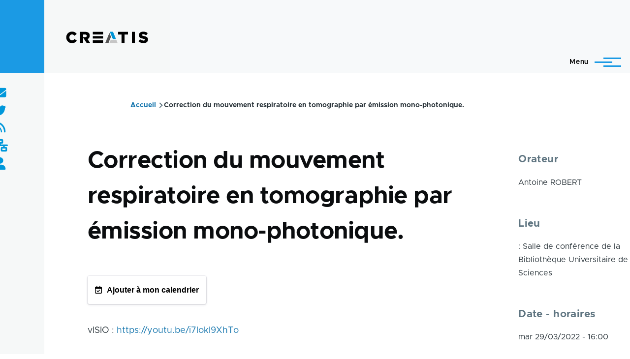

--- FILE ---
content_type: text/css
request_url: https://www.creatis.insa-lyon.fr/site/core/themes/olivero/css/base/fonts.css?t6skmd
body_size: 1508
content:
/*
 * DO NOT EDIT THIS FILE.
 * See the following change record for more information,
 * https://www.drupal.org/node/3084859
 * @preserve
 */

/**
 * @file
 * Base Fonts.
 */

@font-face {
  font-family: metropolis;
  src: url("../../fonts/metropolis/Metropolis-Regular.woff2") format("woff2");
  font-weight: normal;
  font-style: normal;
  font-display: swap;
}

@font-face {
  font-family: metropolis;
  src: url("../../fonts/metropolis/Metropolis-Bold.woff2") format("woff2");
  font-weight: 700;
  font-style: normal;
  font-display: swap;
}

@font-face {
  font-family: metropolis;
  src: url("../../fonts/metropolis/Metropolis-SemiBold.woff2") format("woff2");
  font-weight: 600;
  font-style: normal;
  font-display: swap;
}

/* lora-regular - latin */

@font-face {
  font-family: Lora;
  src:
    local("Lora Regular"),
    local("Lora-Regular"),
    url("../../fonts/lora/lora-v14-latin-regular.woff2") format("woff2");
  font-weight: 400;
  font-style: normal;
  font-display: swap;
}

/* lora-italic - latin */

@font-face {
  font-family: Lora;
  src:
    local("Lora Italic"),
    local("Lora-Italic"),
    url("../../fonts/lora/lora-v14-latin-italic.woff2") format("woff2");
  font-weight: 400;
  font-style: italic;
  font-display: swap;
}

/* lora-700 - latin */

@font-face {
  font-family: Lora;
  src:
    local("Lora Bold"),
    local("Lora-Bold"),
    url("../../fonts/lora/lora-v14-latin-700.woff2") format("woff2");
  font-weight: 700;
  font-style: normal;
  font-display: swap;
}


--- FILE ---
content_type: text/css
request_url: https://www.creatis.insa-lyon.fr/site/core/themes/olivero/css/components/navigation/nav-secondary.css?t6skmd
body_size: 2509
content:
/*
 * DO NOT EDIT THIS FILE.
 * See the following change record for more information,
 * https://www.drupal.org/node/3084859
 * @preserve
 */

/**
 * @file
 * Secondary navigation styling.
 */

.secondary-nav {
  letter-spacing: 0.02em;
  font-size: var(--font-size-s);
  font-weight: 600;
}

.secondary-nav__menu {
  display: flex;
  align-items: center;
  margin-block: 0;
  margin-inline-start: 0;
  margin-inline-end: 0;
  padding-block: 0;
  padding-inline-start: 0;
  padding-inline-end: 0;
  list-style: none;
}

.secondary-nav__menu-item {
  /* @todo should this be scoped to desktop nav? */
  width: max-content;
  max-width: 12.5rem;
  /* Parent element is set to flex-basis: 0. We
   * don't want text to wrap unless it goes over a
   * certain arbitrary width.
   */
}

.secondary-nav__menu-item:not(:last-child) {
  margin-inline-end: var(--sp1-5);
}

.secondary-nav__menu-link {
  position: relative;
  display: inline-flex;
  align-items: center;
  height: var(--sp2);
  -webkit-text-decoration: none;
  text-decoration: none;
  color: inherit;
}

.secondary-nav__menu-link::after {
  position: absolute;
  bottom: 0;
  left: 0;
  width: 100%;
  height: 0;
  content: "";
  transition:
    opacity 0.2s,
    transform 0.2s;
  transform: translateY(0.3125rem);
  opacity: 0;
  /* Intentionally not using CSS logical properties. */
  border-top: solid 2px currentColor;
}

.secondary-nav__menu-link:hover::after {
  transform: translateY(0);
  opacity: 0.8;
}

@media (min-width: 75rem) {
  body:not(.is-always-mobile-nav) .secondary-nav {
    position: relative;
    display: flex;
    margin-inline-start: var(--sp);
    padding-inline-start: var(--sp2);
  }

  body:not(.is-always-mobile-nav) .secondary-nav::before {
    position: absolute;
    inset-block-start: 50%;
    inset-inline-start: 0;
    width: 2px;
    height: var(--sp2);
    content: "";
    transform: translateY(-50%);
    background-color: var(--color--gray-90);
  }

  body:not(.is-always-mobile-nav) .secondary-nav__menu-item:not(:last-child) {
    margin-inline-end: var(--sp2);
  }
  body:not(.is-always-mobile-nav) .secondary-nav__menu-link:focus {
    position: relative;
    outline: 0;
  }

  body:not(.is-always-mobile-nav) .secondary-nav__menu-link:focus::before {
    position: absolute;
    top: 50%;
    left: 50%;
    width: calc(100% + var(--sp));
    height: var(--sp3);
    content: "";
    transform: translate(-50%, -50%);
    border: solid 2px var(--color--primary-50);
    border-radius: 0.25rem;
  }
}
